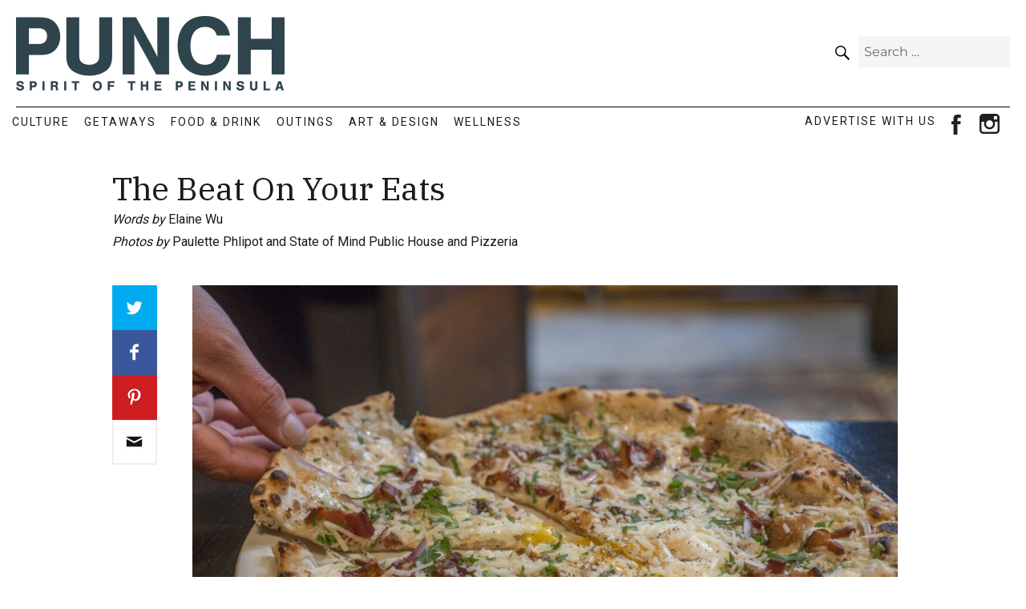

--- FILE ---
content_type: text/html; charset=UTF-8
request_url: https://punchmagazine.com/the-beat-on-your-eats-17/
body_size: 11645
content:
<!DOCTYPE html>
<html lang="en-US" class="no-js">
<head>
	<meta charset="UTF-8">
	<meta name="viewport" content="width=device-width, initial-scale=1">
	<link rel="profile" href="https://gmpg.org/xfn/11">
		
	<!-- fav icon -->
	<link rel="icon" href="/wp-content/themes/punchmagazine/images/favicon.ico" />
	
<!-- Global site tag (gtag.js) - Google Analytics -->
<script async src="https://www.googletagmanager.com/gtag/js?id=UA-156550169-1"></script>
<script>
window.dataLayer = window.dataLayer || [];
function gtag(){dataLayer.push(arguments);}
gtag('js', new Date());

gtag('config', 'UA-156550169-1');
</script>

	<script>(function(html){html.className = html.className.replace(/\bno-js\b/,'js')})(document.documentElement);</script>
<meta name='robots' content='index, follow, max-image-preview:large, max-snippet:-1, max-video-preview:-1' />
	<style>img:is([sizes="auto" i], [sizes^="auto," i]) { contain-intrinsic-size: 3000px 1500px }</style>
	
	<!-- This site is optimized with the Yoast SEO Premium plugin v25.1 (Yoast SEO v25.1) - https://yoast.com/wordpress/plugins/seo/ -->
	<title>The Beat On Your Eats - Punch Magazine</title>
	<link rel="canonical" href="https://punchmagazine.com/the-beat-on-your-eats-17/" />
	<meta property="og:locale" content="en_US" />
	<meta property="og:type" content="article" />
	<meta property="og:title" content="The Beat On Your Eats" />
	<meta property="og:description" content="Vesta Vesta’s sustainable and locally-sourced wood-fired Neapolitan-style pizzas have a fervent following. They are also the only pizza-centric restaurant" />
	<meta property="og:url" content="https://punchmagazine.com/the-beat-on-your-eats-17/" />
	<meta property="og:site_name" content="Punch Magazine" />
	<meta property="article:publisher" content="https://www.facebook.com/punchmonthly" />
	<meta property="article:published_time" content="2020-02-11T01:20:01+00:00" />
	<meta property="article:modified_time" content="2020-12-29T22:43:02+00:00" />
	<meta property="og:image" content="https://punchmagazine.com/wp-content/uploads/PPP3593-scaled.jpg" />
	<meta property="og:image:width" content="2560" />
	<meta property="og:image:height" content="1709" />
	<meta property="og:image:type" content="image/jpeg" />
	<meta name="author" content="Silas" />
	<meta name="twitter:card" content="summary_large_image" />
	<meta name="twitter:label1" content="Written by" />
	<meta name="twitter:data1" content="Silas" />
	<meta name="twitter:label2" content="Est. reading time" />
	<meta name="twitter:data2" content="2 minutes" />
	<script type="application/ld+json" class="yoast-schema-graph">{"@context":"https://schema.org","@graph":[{"@type":"Article","@id":"https://punchmagazine.com/the-beat-on-your-eats-17/#article","isPartOf":{"@id":"https://punchmagazine.com/the-beat-on-your-eats-17/"},"author":{"name":"Silas","@id":"https://punchmagazine.com/#/schema/person/6af99590cb880c32b89f348d3b92d96a"},"headline":"The Beat On Your Eats","datePublished":"2020-02-11T01:20:01+00:00","dateModified":"2020-12-29T22:43:02+00:00","mainEntityOfPage":{"@id":"https://punchmagazine.com/the-beat-on-your-eats-17/"},"wordCount":326,"publisher":{"@id":"https://punchmagazine.com/#organization"},"image":{"@id":"https://punchmagazine.com/the-beat-on-your-eats-17/#primaryimage"},"thumbnailUrl":"https://punchmagazine.com/wp-content/uploads/PPP3593-scaled.jpg","articleSection":["Food &amp; Drink"],"inLanguage":"en-US"},{"@type":"WebPage","@id":"https://punchmagazine.com/the-beat-on-your-eats-17/","url":"https://punchmagazine.com/the-beat-on-your-eats-17/","name":"The Beat On Your Eats - Punch Magazine","isPartOf":{"@id":"https://punchmagazine.com/#website"},"primaryImageOfPage":{"@id":"https://punchmagazine.com/the-beat-on-your-eats-17/#primaryimage"},"image":{"@id":"https://punchmagazine.com/the-beat-on-your-eats-17/#primaryimage"},"thumbnailUrl":"https://punchmagazine.com/wp-content/uploads/PPP3593-scaled.jpg","datePublished":"2020-02-11T01:20:01+00:00","dateModified":"2020-12-29T22:43:02+00:00","breadcrumb":{"@id":"https://punchmagazine.com/the-beat-on-your-eats-17/#breadcrumb"},"inLanguage":"en-US","potentialAction":[{"@type":"ReadAction","target":["https://punchmagazine.com/the-beat-on-your-eats-17/"]}]},{"@type":"ImageObject","inLanguage":"en-US","@id":"https://punchmagazine.com/the-beat-on-your-eats-17/#primaryimage","url":"https://punchmagazine.com/wp-content/uploads/PPP3593-scaled.jpg","contentUrl":"https://punchmagazine.com/wp-content/uploads/PPP3593-scaled.jpg","width":2560,"height":1709},{"@type":"BreadcrumbList","@id":"https://punchmagazine.com/the-beat-on-your-eats-17/#breadcrumb","itemListElement":[{"@type":"ListItem","position":1,"name":"Home","item":"https://punchmagazine.com/"},{"@type":"ListItem","position":2,"name":"The Beat On Your Eats"}]},{"@type":"WebSite","@id":"https://punchmagazine.com/#website","url":"https://punchmagazine.com/","name":"Punch Magazine","description":"Spirit Of The Penninsula","publisher":{"@id":"https://punchmagazine.com/#organization"},"potentialAction":[{"@type":"SearchAction","target":{"@type":"EntryPoint","urlTemplate":"https://punchmagazine.com/?s={search_term_string}"},"query-input":{"@type":"PropertyValueSpecification","valueRequired":true,"valueName":"search_term_string"}}],"inLanguage":"en-US"},{"@type":"Organization","@id":"https://punchmagazine.com/#organization","name":"Punch Magazine","url":"https://punchmagazine.com/","logo":{"@type":"ImageObject","inLanguage":"en-US","@id":"https://punchmagazine.com/#/schema/logo/image/","url":"https://punchmagazine.com/wp-content/uploads/punch-logo-top.jpg","contentUrl":"https://punchmagazine.com/wp-content/uploads/punch-logo-top.jpg","width":335,"height":93,"caption":"Punch Magazine"},"image":{"@id":"https://punchmagazine.com/#/schema/logo/image/"},"sameAs":["https://www.facebook.com/punchmonthly","https://www.instagram.com/punchmonthly/"]},{"@type":"Person","@id":"https://punchmagazine.com/#/schema/person/6af99590cb880c32b89f348d3b92d96a","name":"Silas","url":"https://punchmagazine.com/author/silas/"}]}</script>
	<!-- / Yoast SEO Premium plugin. -->


<link rel="alternate" type="application/rss+xml" title="Punch Magazine &raquo; Feed" href="https://punchmagazine.com/feed/" />
<link rel="alternate" type="application/rss+xml" title="Punch Magazine &raquo; Comments Feed" href="https://punchmagazine.com/comments/feed/" />
<script>
window._wpemojiSettings = {"baseUrl":"https:\/\/s.w.org\/images\/core\/emoji\/15.1.0\/72x72\/","ext":".png","svgUrl":"https:\/\/s.w.org\/images\/core\/emoji\/15.1.0\/svg\/","svgExt":".svg","source":{"concatemoji":"https:\/\/punchmagazine.com\/wp-includes\/js\/wp-emoji-release.min.js?ver=6.8.1"}};
/*! This file is auto-generated */
!function(i,n){var o,s,e;function c(e){try{var t={supportTests:e,timestamp:(new Date).valueOf()};sessionStorage.setItem(o,JSON.stringify(t))}catch(e){}}function p(e,t,n){e.clearRect(0,0,e.canvas.width,e.canvas.height),e.fillText(t,0,0);var t=new Uint32Array(e.getImageData(0,0,e.canvas.width,e.canvas.height).data),r=(e.clearRect(0,0,e.canvas.width,e.canvas.height),e.fillText(n,0,0),new Uint32Array(e.getImageData(0,0,e.canvas.width,e.canvas.height).data));return t.every(function(e,t){return e===r[t]})}function u(e,t,n){switch(t){case"flag":return n(e,"\ud83c\udff3\ufe0f\u200d\u26a7\ufe0f","\ud83c\udff3\ufe0f\u200b\u26a7\ufe0f")?!1:!n(e,"\ud83c\uddfa\ud83c\uddf3","\ud83c\uddfa\u200b\ud83c\uddf3")&&!n(e,"\ud83c\udff4\udb40\udc67\udb40\udc62\udb40\udc65\udb40\udc6e\udb40\udc67\udb40\udc7f","\ud83c\udff4\u200b\udb40\udc67\u200b\udb40\udc62\u200b\udb40\udc65\u200b\udb40\udc6e\u200b\udb40\udc67\u200b\udb40\udc7f");case"emoji":return!n(e,"\ud83d\udc26\u200d\ud83d\udd25","\ud83d\udc26\u200b\ud83d\udd25")}return!1}function f(e,t,n){var r="undefined"!=typeof WorkerGlobalScope&&self instanceof WorkerGlobalScope?new OffscreenCanvas(300,150):i.createElement("canvas"),a=r.getContext("2d",{willReadFrequently:!0}),o=(a.textBaseline="top",a.font="600 32px Arial",{});return e.forEach(function(e){o[e]=t(a,e,n)}),o}function t(e){var t=i.createElement("script");t.src=e,t.defer=!0,i.head.appendChild(t)}"undefined"!=typeof Promise&&(o="wpEmojiSettingsSupports",s=["flag","emoji"],n.supports={everything:!0,everythingExceptFlag:!0},e=new Promise(function(e){i.addEventListener("DOMContentLoaded",e,{once:!0})}),new Promise(function(t){var n=function(){try{var e=JSON.parse(sessionStorage.getItem(o));if("object"==typeof e&&"number"==typeof e.timestamp&&(new Date).valueOf()<e.timestamp+604800&&"object"==typeof e.supportTests)return e.supportTests}catch(e){}return null}();if(!n){if("undefined"!=typeof Worker&&"undefined"!=typeof OffscreenCanvas&&"undefined"!=typeof URL&&URL.createObjectURL&&"undefined"!=typeof Blob)try{var e="postMessage("+f.toString()+"("+[JSON.stringify(s),u.toString(),p.toString()].join(",")+"));",r=new Blob([e],{type:"text/javascript"}),a=new Worker(URL.createObjectURL(r),{name:"wpTestEmojiSupports"});return void(a.onmessage=function(e){c(n=e.data),a.terminate(),t(n)})}catch(e){}c(n=f(s,u,p))}t(n)}).then(function(e){for(var t in e)n.supports[t]=e[t],n.supports.everything=n.supports.everything&&n.supports[t],"flag"!==t&&(n.supports.everythingExceptFlag=n.supports.everythingExceptFlag&&n.supports[t]);n.supports.everythingExceptFlag=n.supports.everythingExceptFlag&&!n.supports.flag,n.DOMReady=!1,n.readyCallback=function(){n.DOMReady=!0}}).then(function(){return e}).then(function(){var e;n.supports.everything||(n.readyCallback(),(e=n.source||{}).concatemoji?t(e.concatemoji):e.wpemoji&&e.twemoji&&(t(e.twemoji),t(e.wpemoji)))}))}((window,document),window._wpemojiSettings);
</script>
<style id='wp-emoji-styles-inline-css'>

	img.wp-smiley, img.emoji {
		display: inline !important;
		border: none !important;
		box-shadow: none !important;
		height: 1em !important;
		width: 1em !important;
		margin: 0 0.07em !important;
		vertical-align: -0.1em !important;
		background: none !important;
		padding: 0 !important;
	}
</style>
<link rel='stylesheet' id='wp-block-library-css' href='https://punchmagazine.com/wp-includes/css/dist/block-library/style.min.css?ver=6.8.1' media='all' />
<style id='wp-block-library-theme-inline-css'>
.wp-block-audio :where(figcaption){color:#555;font-size:13px;text-align:center}.is-dark-theme .wp-block-audio :where(figcaption){color:#ffffffa6}.wp-block-audio{margin:0 0 1em}.wp-block-code{border:1px solid #ccc;border-radius:4px;font-family:Menlo,Consolas,monaco,monospace;padding:.8em 1em}.wp-block-embed :where(figcaption){color:#555;font-size:13px;text-align:center}.is-dark-theme .wp-block-embed :where(figcaption){color:#ffffffa6}.wp-block-embed{margin:0 0 1em}.blocks-gallery-caption{color:#555;font-size:13px;text-align:center}.is-dark-theme .blocks-gallery-caption{color:#ffffffa6}:root :where(.wp-block-image figcaption){color:#555;font-size:13px;text-align:center}.is-dark-theme :root :where(.wp-block-image figcaption){color:#ffffffa6}.wp-block-image{margin:0 0 1em}.wp-block-pullquote{border-bottom:4px solid;border-top:4px solid;color:currentColor;margin-bottom:1.75em}.wp-block-pullquote cite,.wp-block-pullquote footer,.wp-block-pullquote__citation{color:currentColor;font-size:.8125em;font-style:normal;text-transform:uppercase}.wp-block-quote{border-left:.25em solid;margin:0 0 1.75em;padding-left:1em}.wp-block-quote cite,.wp-block-quote footer{color:currentColor;font-size:.8125em;font-style:normal;position:relative}.wp-block-quote:where(.has-text-align-right){border-left:none;border-right:.25em solid;padding-left:0;padding-right:1em}.wp-block-quote:where(.has-text-align-center){border:none;padding-left:0}.wp-block-quote.is-large,.wp-block-quote.is-style-large,.wp-block-quote:where(.is-style-plain){border:none}.wp-block-search .wp-block-search__label{font-weight:700}.wp-block-search__button{border:1px solid #ccc;padding:.375em .625em}:where(.wp-block-group.has-background){padding:1.25em 2.375em}.wp-block-separator.has-css-opacity{opacity:.4}.wp-block-separator{border:none;border-bottom:2px solid;margin-left:auto;margin-right:auto}.wp-block-separator.has-alpha-channel-opacity{opacity:1}.wp-block-separator:not(.is-style-wide):not(.is-style-dots){width:100px}.wp-block-separator.has-background:not(.is-style-dots){border-bottom:none;height:1px}.wp-block-separator.has-background:not(.is-style-wide):not(.is-style-dots){height:2px}.wp-block-table{margin:0 0 1em}.wp-block-table td,.wp-block-table th{word-break:normal}.wp-block-table :where(figcaption){color:#555;font-size:13px;text-align:center}.is-dark-theme .wp-block-table :where(figcaption){color:#ffffffa6}.wp-block-video :where(figcaption){color:#555;font-size:13px;text-align:center}.is-dark-theme .wp-block-video :where(figcaption){color:#ffffffa6}.wp-block-video{margin:0 0 1em}:root :where(.wp-block-template-part.has-background){margin-bottom:0;margin-top:0;padding:1.25em 2.375em}
</style>
<style id='classic-theme-styles-inline-css'>
/*! This file is auto-generated */
.wp-block-button__link{color:#fff;background-color:#32373c;border-radius:9999px;box-shadow:none;text-decoration:none;padding:calc(.667em + 2px) calc(1.333em + 2px);font-size:1.125em}.wp-block-file__button{background:#32373c;color:#fff;text-decoration:none}
</style>
<style id='global-styles-inline-css'>
:root{--wp--preset--aspect-ratio--square: 1;--wp--preset--aspect-ratio--4-3: 4/3;--wp--preset--aspect-ratio--3-4: 3/4;--wp--preset--aspect-ratio--3-2: 3/2;--wp--preset--aspect-ratio--2-3: 2/3;--wp--preset--aspect-ratio--16-9: 16/9;--wp--preset--aspect-ratio--9-16: 9/16;--wp--preset--color--black: #000000;--wp--preset--color--cyan-bluish-gray: #abb8c3;--wp--preset--color--white: #fff;--wp--preset--color--pale-pink: #f78da7;--wp--preset--color--vivid-red: #cf2e2e;--wp--preset--color--luminous-vivid-orange: #ff6900;--wp--preset--color--luminous-vivid-amber: #fcb900;--wp--preset--color--light-green-cyan: #7bdcb5;--wp--preset--color--vivid-green-cyan: #00d084;--wp--preset--color--pale-cyan-blue: #8ed1fc;--wp--preset--color--vivid-cyan-blue: #0693e3;--wp--preset--color--vivid-purple: #9b51e0;--wp--preset--color--dark-gray: #1a1a1a;--wp--preset--color--medium-gray: #686868;--wp--preset--color--light-gray: #e5e5e5;--wp--preset--color--blue-gray: #4d545c;--wp--preset--color--bright-blue: #007acc;--wp--preset--color--light-blue: #9adffd;--wp--preset--color--dark-brown: #402b30;--wp--preset--color--medium-brown: #774e24;--wp--preset--color--dark-red: #640c1f;--wp--preset--color--bright-red: #ff675f;--wp--preset--color--yellow: #ffef8e;--wp--preset--gradient--vivid-cyan-blue-to-vivid-purple: linear-gradient(135deg,rgba(6,147,227,1) 0%,rgb(155,81,224) 100%);--wp--preset--gradient--light-green-cyan-to-vivid-green-cyan: linear-gradient(135deg,rgb(122,220,180) 0%,rgb(0,208,130) 100%);--wp--preset--gradient--luminous-vivid-amber-to-luminous-vivid-orange: linear-gradient(135deg,rgba(252,185,0,1) 0%,rgba(255,105,0,1) 100%);--wp--preset--gradient--luminous-vivid-orange-to-vivid-red: linear-gradient(135deg,rgba(255,105,0,1) 0%,rgb(207,46,46) 100%);--wp--preset--gradient--very-light-gray-to-cyan-bluish-gray: linear-gradient(135deg,rgb(238,238,238) 0%,rgb(169,184,195) 100%);--wp--preset--gradient--cool-to-warm-spectrum: linear-gradient(135deg,rgb(74,234,220) 0%,rgb(151,120,209) 20%,rgb(207,42,186) 40%,rgb(238,44,130) 60%,rgb(251,105,98) 80%,rgb(254,248,76) 100%);--wp--preset--gradient--blush-light-purple: linear-gradient(135deg,rgb(255,206,236) 0%,rgb(152,150,240) 100%);--wp--preset--gradient--blush-bordeaux: linear-gradient(135deg,rgb(254,205,165) 0%,rgb(254,45,45) 50%,rgb(107,0,62) 100%);--wp--preset--gradient--luminous-dusk: linear-gradient(135deg,rgb(255,203,112) 0%,rgb(199,81,192) 50%,rgb(65,88,208) 100%);--wp--preset--gradient--pale-ocean: linear-gradient(135deg,rgb(255,245,203) 0%,rgb(182,227,212) 50%,rgb(51,167,181) 100%);--wp--preset--gradient--electric-grass: linear-gradient(135deg,rgb(202,248,128) 0%,rgb(113,206,126) 100%);--wp--preset--gradient--midnight: linear-gradient(135deg,rgb(2,3,129) 0%,rgb(40,116,252) 100%);--wp--preset--font-size--small: 13px;--wp--preset--font-size--medium: 20px;--wp--preset--font-size--large: 36px;--wp--preset--font-size--x-large: 42px;--wp--preset--spacing--20: 0.44rem;--wp--preset--spacing--30: 0.67rem;--wp--preset--spacing--40: 1rem;--wp--preset--spacing--50: 1.5rem;--wp--preset--spacing--60: 2.25rem;--wp--preset--spacing--70: 3.38rem;--wp--preset--spacing--80: 5.06rem;--wp--preset--shadow--natural: 6px 6px 9px rgba(0, 0, 0, 0.2);--wp--preset--shadow--deep: 12px 12px 50px rgba(0, 0, 0, 0.4);--wp--preset--shadow--sharp: 6px 6px 0px rgba(0, 0, 0, 0.2);--wp--preset--shadow--outlined: 6px 6px 0px -3px rgba(255, 255, 255, 1), 6px 6px rgba(0, 0, 0, 1);--wp--preset--shadow--crisp: 6px 6px 0px rgba(0, 0, 0, 1);}:where(.is-layout-flex){gap: 0.5em;}:where(.is-layout-grid){gap: 0.5em;}body .is-layout-flex{display: flex;}.is-layout-flex{flex-wrap: wrap;align-items: center;}.is-layout-flex > :is(*, div){margin: 0;}body .is-layout-grid{display: grid;}.is-layout-grid > :is(*, div){margin: 0;}:where(.wp-block-columns.is-layout-flex){gap: 2em;}:where(.wp-block-columns.is-layout-grid){gap: 2em;}:where(.wp-block-post-template.is-layout-flex){gap: 1.25em;}:where(.wp-block-post-template.is-layout-grid){gap: 1.25em;}.has-black-color{color: var(--wp--preset--color--black) !important;}.has-cyan-bluish-gray-color{color: var(--wp--preset--color--cyan-bluish-gray) !important;}.has-white-color{color: var(--wp--preset--color--white) !important;}.has-pale-pink-color{color: var(--wp--preset--color--pale-pink) !important;}.has-vivid-red-color{color: var(--wp--preset--color--vivid-red) !important;}.has-luminous-vivid-orange-color{color: var(--wp--preset--color--luminous-vivid-orange) !important;}.has-luminous-vivid-amber-color{color: var(--wp--preset--color--luminous-vivid-amber) !important;}.has-light-green-cyan-color{color: var(--wp--preset--color--light-green-cyan) !important;}.has-vivid-green-cyan-color{color: var(--wp--preset--color--vivid-green-cyan) !important;}.has-pale-cyan-blue-color{color: var(--wp--preset--color--pale-cyan-blue) !important;}.has-vivid-cyan-blue-color{color: var(--wp--preset--color--vivid-cyan-blue) !important;}.has-vivid-purple-color{color: var(--wp--preset--color--vivid-purple) !important;}.has-black-background-color{background-color: var(--wp--preset--color--black) !important;}.has-cyan-bluish-gray-background-color{background-color: var(--wp--preset--color--cyan-bluish-gray) !important;}.has-white-background-color{background-color: var(--wp--preset--color--white) !important;}.has-pale-pink-background-color{background-color: var(--wp--preset--color--pale-pink) !important;}.has-vivid-red-background-color{background-color: var(--wp--preset--color--vivid-red) !important;}.has-luminous-vivid-orange-background-color{background-color: var(--wp--preset--color--luminous-vivid-orange) !important;}.has-luminous-vivid-amber-background-color{background-color: var(--wp--preset--color--luminous-vivid-amber) !important;}.has-light-green-cyan-background-color{background-color: var(--wp--preset--color--light-green-cyan) !important;}.has-vivid-green-cyan-background-color{background-color: var(--wp--preset--color--vivid-green-cyan) !important;}.has-pale-cyan-blue-background-color{background-color: var(--wp--preset--color--pale-cyan-blue) !important;}.has-vivid-cyan-blue-background-color{background-color: var(--wp--preset--color--vivid-cyan-blue) !important;}.has-vivid-purple-background-color{background-color: var(--wp--preset--color--vivid-purple) !important;}.has-black-border-color{border-color: var(--wp--preset--color--black) !important;}.has-cyan-bluish-gray-border-color{border-color: var(--wp--preset--color--cyan-bluish-gray) !important;}.has-white-border-color{border-color: var(--wp--preset--color--white) !important;}.has-pale-pink-border-color{border-color: var(--wp--preset--color--pale-pink) !important;}.has-vivid-red-border-color{border-color: var(--wp--preset--color--vivid-red) !important;}.has-luminous-vivid-orange-border-color{border-color: var(--wp--preset--color--luminous-vivid-orange) !important;}.has-luminous-vivid-amber-border-color{border-color: var(--wp--preset--color--luminous-vivid-amber) !important;}.has-light-green-cyan-border-color{border-color: var(--wp--preset--color--light-green-cyan) !important;}.has-vivid-green-cyan-border-color{border-color: var(--wp--preset--color--vivid-green-cyan) !important;}.has-pale-cyan-blue-border-color{border-color: var(--wp--preset--color--pale-cyan-blue) !important;}.has-vivid-cyan-blue-border-color{border-color: var(--wp--preset--color--vivid-cyan-blue) !important;}.has-vivid-purple-border-color{border-color: var(--wp--preset--color--vivid-purple) !important;}.has-vivid-cyan-blue-to-vivid-purple-gradient-background{background: var(--wp--preset--gradient--vivid-cyan-blue-to-vivid-purple) !important;}.has-light-green-cyan-to-vivid-green-cyan-gradient-background{background: var(--wp--preset--gradient--light-green-cyan-to-vivid-green-cyan) !important;}.has-luminous-vivid-amber-to-luminous-vivid-orange-gradient-background{background: var(--wp--preset--gradient--luminous-vivid-amber-to-luminous-vivid-orange) !important;}.has-luminous-vivid-orange-to-vivid-red-gradient-background{background: var(--wp--preset--gradient--luminous-vivid-orange-to-vivid-red) !important;}.has-very-light-gray-to-cyan-bluish-gray-gradient-background{background: var(--wp--preset--gradient--very-light-gray-to-cyan-bluish-gray) !important;}.has-cool-to-warm-spectrum-gradient-background{background: var(--wp--preset--gradient--cool-to-warm-spectrum) !important;}.has-blush-light-purple-gradient-background{background: var(--wp--preset--gradient--blush-light-purple) !important;}.has-blush-bordeaux-gradient-background{background: var(--wp--preset--gradient--blush-bordeaux) !important;}.has-luminous-dusk-gradient-background{background: var(--wp--preset--gradient--luminous-dusk) !important;}.has-pale-ocean-gradient-background{background: var(--wp--preset--gradient--pale-ocean) !important;}.has-electric-grass-gradient-background{background: var(--wp--preset--gradient--electric-grass) !important;}.has-midnight-gradient-background{background: var(--wp--preset--gradient--midnight) !important;}.has-small-font-size{font-size: var(--wp--preset--font-size--small) !important;}.has-medium-font-size{font-size: var(--wp--preset--font-size--medium) !important;}.has-large-font-size{font-size: var(--wp--preset--font-size--large) !important;}.has-x-large-font-size{font-size: var(--wp--preset--font-size--x-large) !important;}
:where(.wp-block-post-template.is-layout-flex){gap: 1.25em;}:where(.wp-block-post-template.is-layout-grid){gap: 1.25em;}
:where(.wp-block-columns.is-layout-flex){gap: 2em;}:where(.wp-block-columns.is-layout-grid){gap: 2em;}
:root :where(.wp-block-pullquote){font-size: 1.5em;line-height: 1.6;}
</style>
<link rel='stylesheet' id='parent-style-css' href='https://punchmagazine.com/wp-content/themes/punchmagazine/style-2016.css?ver=6.8.1' media='all' />
<link rel='stylesheet' id='child-style-css' href='https://punchmagazine.com/wp-content/themes/punchmagazine/style.css?ver=6.8.1' media='all' />
<link rel='stylesheet' id='twentysixteen-fonts-css' href='https://punchmagazine.com/wp-content/themes/twentysixteen/fonts/merriweather-plus-montserrat-plus-inconsolata.css?ver=20230328' media='all' />
<link rel='stylesheet' id='genericons-css' href='https://punchmagazine.com/wp-content/themes/twentysixteen/genericons/genericons.css?ver=20201208' media='all' />
<link rel='stylesheet' id='twentysixteen-style-css' href='https://punchmagazine.com/wp-content/themes/punchmagazine/style.css?ver=20231107' media='all' />
<link rel='stylesheet' id='twentysixteen-block-style-css' href='https://punchmagazine.com/wp-content/themes/twentysixteen/css/blocks.css?ver=20231016' media='all' />
<!--[if lt IE 10]>
<link rel='stylesheet' id='twentysixteen-ie-css' href='https://punchmagazine.com/wp-content/themes/twentysixteen/css/ie.css?ver=20170530' media='all' />
<![endif]-->
<!--[if lt IE 9]>
<link rel='stylesheet' id='twentysixteen-ie8-css' href='https://punchmagazine.com/wp-content/themes/twentysixteen/css/ie8.css?ver=20170530' media='all' />
<![endif]-->
<!--[if lt IE 8]>
<link rel='stylesheet' id='twentysixteen-ie7-css' href='https://punchmagazine.com/wp-content/themes/twentysixteen/css/ie7.css?ver=20170530' media='all' />
<![endif]-->
<link rel='stylesheet' id='boxzilla-css' href='https://punchmagazine.com/wp-content/plugins/boxzilla/assets/css/styles.css?ver=3.4.2' media='all' />
<!--[if lt IE 9]>
<script src="https://punchmagazine.com/wp-content/themes/twentysixteen/js/html5.js?ver=3.7.3" id="twentysixteen-html5-js"></script>
<![endif]-->
<script src="https://punchmagazine.com/wp-includes/js/jquery/jquery.min.js?ver=3.7.1" id="jquery-core-js"></script>
<script src="https://punchmagazine.com/wp-includes/js/jquery/jquery-migrate.min.js?ver=3.4.1" id="jquery-migrate-js"></script>
<script id="twentysixteen-script-js-extra">
var screenReaderText = {"expand":"expand child menu","collapse":"collapse child menu"};
</script>
<script src="https://punchmagazine.com/wp-content/themes/twentysixteen/js/functions.js?ver=20230629" id="twentysixteen-script-js" defer data-wp-strategy="defer"></script>
<link rel="https://api.w.org/" href="https://punchmagazine.com/wp-json/" /><link rel="alternate" title="JSON" type="application/json" href="https://punchmagazine.com/wp-json/wp/v2/posts/2095" /><link rel="EditURI" type="application/rsd+xml" title="RSD" href="https://punchmagazine.com/xmlrpc.php?rsd" />
<meta name="generator" content="WordPress 6.8.1" />
<link rel='shortlink' href='https://punchmagazine.com/?p=2095' />
<link rel="alternate" title="oEmbed (JSON)" type="application/json+oembed" href="https://punchmagazine.com/wp-json/oembed/1.0/embed?url=https%3A%2F%2Fpunchmagazine.com%2Fthe-beat-on-your-eats-17%2F" />
<link rel="alternate" title="oEmbed (XML)" type="text/xml+oembed" href="https://punchmagazine.com/wp-json/oembed/1.0/embed?url=https%3A%2F%2Fpunchmagazine.com%2Fthe-beat-on-your-eats-17%2F&#038;format=xml" />
		<style type="text/css" id="twentysixteen-header-css">
		.site-branding {
			margin: 0 auto 0 0;
		}

		.site-branding .site-title,
		.site-description {
			clip: rect(1px, 1px, 1px, 1px);
			position: absolute;
		}
		</style>
		<script>(()=>{var o=[],i={};["on","off","toggle","show"].forEach((l=>{i[l]=function(){o.push([l,arguments])}})),window.Boxzilla=i,window.boxzilla_queue=o})();</script>		<style id="wp-custom-css">
			.content-area.punch-article .article-top { margin: 40px 0; color: transparent !important }
.content-area.punch-article .article-top .post-thumbnail { width: 88%; float: left; margin: 0; margin-top: -28px !important; }
a.social-ad-text { width: 165px; font-size: 14px; letter-spacing: 2px }

a.social-ad-text:hover { color: #1ba99b }
a.social-ad-text:before { display: none}
.social-navigation ul { margin: -5px 0 -0.4375em; }
.main-navigation { width: 76%; }
@media screen and (min-width: 57.75em) {
  .main-navigation a {
    padding: 0.65625em 0.65em;
  }
}		</style>
		</head>

<body class="wp-singular post-template-default single single-post postid-2095 single-format-standard wp-embed-responsive wp-theme-twentysixteen wp-child-theme-punchmagazine post-the-beat-on-your-eats-17 group-blog">
<div id="page" class="site">
	<div class="site-inner">
		<a class="skip-link screen-reader-text" href="#content">Skip to content</a>

		<header id="masthead" class="site-header" role="banner">
			<div class="site-header-main">
				<div class="site-branding">
					<div class="logo">
						<a href="/"><img border="0" alt="" src="/wp-content/themes/punchmagazine/images/punch-logo-top.jpg"></a>
					</div>
					<div class="punch-header-right">
						<div class="punch-sign-up"><!-- <a href="#boxzilla-206">Sign Up <span class="punch-arrow">&rarr;</span></a> --></div>
						
<form role="search" method="get" class="search-form" action="https://punchmagazine.com/">
	<label>
		<span class="screen-reader-text">
			Search for:		</span>
		<input type="search" class="search-field" placeholder="Search &hellip;" value="" name="s" />
	</label>
	<button type="submit" class="search-submit"><span class="screen-reader-text">
		Search	</span></button>
</form>
					</div>
				</div>
				
				
									<div class="menu-buttons">
						<button id="current-issue" class="menu-toggle"><a href="https://www.jgdpubs.com/epubs/36Media/Punch/2025/dec/" target="_blank">Current<br />Issue</a></button>
						<button id="archive-issues" class="menu-toggle"><a href="/magazine-archive/">Archive<br />Issues</a></button>
						<button id="menu-toggle" class="menu-toggle">Site<br />Topics</button>
					</div>

					<div id="site-header-menu" class="site-header-menu">
													<nav id="site-navigation" class="main-navigation" role="navigation" aria-label="Primary Menu">
								<div class="menu-punch-main-container"><ul id="menu-punch-main" class="primary-menu"><li id="menu-item-35" class="menu-item menu-item-type-taxonomy menu-item-object-category menu-item-35"><a href="https://punchmagazine.com/category/culture/">Culture</a></li>
<li id="menu-item-37" class="menu-item menu-item-type-taxonomy menu-item-object-category menu-item-37"><a href="https://punchmagazine.com/category/getaways/">Getaways</a></li>
<li id="menu-item-36" class="menu-item menu-item-type-taxonomy menu-item-object-category current-post-ancestor current-menu-parent current-post-parent menu-item-36"><a href="https://punchmagazine.com/category/food-drink/">Food &#038; Drink</a></li>
<li id="menu-item-38" class="menu-item menu-item-type-taxonomy menu-item-object-category menu-item-38"><a href="https://punchmagazine.com/category/outings/">Outings</a></li>
<li id="menu-item-34" class="menu-item menu-item-type-taxonomy menu-item-object-category menu-item-34"><a href="https://punchmagazine.com/category/art-design/">Art &#038; Design</a></li>
<li id="menu-item-39" class="menu-item menu-item-type-taxonomy menu-item-object-category menu-item-39"><a href="https://punchmagazine.com/category/wellness/">Wellness</a></li>
</ul></div>							</nav><!-- .main-navigation -->
												
						<nav id="social-navigation" class="social-navigation" role="navigation" aria-label="Social Links Menu">
							<ul id="menu-punch-social" class="social-links-menu">
								<li><a href="/advertise" class="social-ad-text">ADVERTISE WITH US</a></li>
								<li><a href="https://www.facebook.com/punchmonthly" target="_blank"><span class="screen-reader-text">facebook</span></a></li>
								<li><a href="https://www.instagram.com/punchmonthly/" target="_blank"><span class="screen-reader-text">instagram</span></a></li>
							</ul>
						</nav><!-- .social-navigation -->
					</div><!-- .site-header-menu -->
							</div><!-- .site-header-main -->

					</header><!-- .site-header -->

		<div id="content" class="site-content">

<div id="primary" class="content-area punch-article">
	<main id="main" class="site-main" role="main">
		
<article id="post-2095" class="post-2095 post type-post status-publish format-standard has-post-thumbnail hentry category-food-drink">
	<header class="entry-header">
		<h1 class="entry-title">The Beat On Your Eats</h1>	</header><!-- .entry-header -->
	
		
		<p class="punch-author"><span>Words by</span> Elaine Wu</p>
		
		<p class="punch-photos"><span>Photos by</span> Paulette Phlipot and State of Mind Public House and Pizzeria </p>
	
	<div class="article-top">
	Array<div class="punch-social"><a class="punch-link punch-twitter" href="https://twitter.com/intent/tweet?text=The%20Beat%20On%20Your%20Eats&amp;url=https://punchmagazine.com/the-beat-on-your-eats-17/" target="_blank"><img src="/wp-content/themes/punchmagazine/images/blank-share.png"></a><br/><a class="punch-link punch-facebook" href="https://www.facebook.com/sharer/sharer.php?u=https://punchmagazine.com/the-beat-on-your-eats-17/" target="_blank"><img src="/wp-content/themes/punchmagazine/images/blank-share.png"></a><br/><a class="punch-link punch-pinterest" href="https://pinterest.com/pin/create/button/?url=https://punchmagazine.com/the-beat-on-your-eats-17/&amp;media=https://punchmagazine.com/wp-content/uploads/PPP3593-scaled.jpg&amp;description=The%20Beat%20On%20Your%20Eats" target="_blank"><img src="/wp-content/themes/punchmagazine/images/blank-share.png"></a><br/><a class="punch-link punch-email" href="mailto:?subject=I wanted you to see this site&amp;body=Check out this page: https://punchmagazine.com/the-beat-on-your-eats-17/" title="The%20Beat%20On%20Your%20Eats"><img src="/wp-content/themes/punchmagazine/images/blank-share.png"></a></div>
		<div class="post-thumbnail">
			<img width="1200" height="801" src="https://punchmagazine.com/wp-content/uploads/PPP3593-scaled-1200x801.jpg" class="attachment-post-thumbnail size-post-thumbnail wp-post-image" alt="" decoding="async" fetchpriority="high" sizes="(max-width: 709px) 85vw, (max-width: 909px) 67vw, (max-width: 984px) 60vw, (max-width: 1362px) 62vw, 840px" />	</div><!-- .post-thumbnail -->

		 	<div class="clear"></div>
	</div>

	<div class="entry-content">
		<h3 class="p1"><span class="s1"><b>Vesta</b></span></h3>
<p class="p4">Vesta’s sustainable and locally-sourced wood-fired Neapolitan-style pizzas have a fervent following. They are also the only pizza-centric restaurant on the mid-Peninsula to nab a spot on the Michelin Bib Gourmand list, an accolade given only to those serving high-quality food at a more affordable price point. The open-air dining room with its high ceilings can get crowded, but the wait is worth it for their famous sausage and honey pizza, an odd-sounding combination that absolutely works. Don’t forget to order the mixed mushrooms on grilled bread as an appetizer to share… or not.</p>
<p class="p5"><em>2022 Broadway, open Tuesday through Saturday from 11AM-10PM.</em></p>
<p><img decoding="async" class="hoverZoomLink aligncenter wp-image-2100 size-full" src="https://punchmagazine.com/wp-content/uploads/PPP3502-scaled.jpg" alt="" width="2560" height="1709" /></p>
<h3 class="p1"><span class="s1"><b>Blue Line Pizza</b></span></h3>
<p class="p4">If you’re a fan of the popular Chicago-style deep-dish pizzas at Little Star in San Francisco, pay a visit to their sister restaurant, Blue Line. Named after a train that runs through downtown Chi-Town, their cornmeal deep-dish crust pizzas have garnered plenty of awards. Thin-crust pizza lovers also have plenty of options with their New York-style pies (gluten-free options available) and organic salads. With seven locations across the Bay Area, the Peninsula is lucky to have two of them to call our own.</p>
<p class="p5"><em><span class="s2">1201 San Carlos Avenue, San Carlos, open Sunday through Thursday from 11:30AM-9PM; Friday and Saturday from 11:30AM-10:30PM.</span></em></p>
<p class="p5"><em><span class="s2">1108 Burlingame Avenue, Burlingame, open Sunday through Thursday from 11:30AM-9PM; Friday and Saturday 11:30AM-10:30PM.</span></em><b> </b></p>
<p><img decoding="async" class="hoverZoomLink aligncenter wp-image-2101 size-full" src="https://punchmagazine.com/wp-content/uploads/AADC80B4-F9F7-4FB5-9A61-C6D268F8AADC-scaled.jpg" alt="" width="2560" height="2560" /></p>
<h3 class="p1"><span class="s1"><b>State of Mind Public House and Pizzeria </b></span></h3>
<p class="p4">Just because State of Mind is a family-friendly pizzeria with pinball machines, arcade games and craft beers, it doesn’t mean the emphasis isn’t on the menu. Their food is made from scratch with pride using locally-sourced ingredients, including their slow-proofed, hand-stretched pizza dough. In 2017, State of Mind even won the “World’s Best Non-Traditional Pizza” award from the International Pizza Expo. The vast menu has something for everyone, including wings, salads, sandwiches and even a blistered shishito pepper plate.</p>
<p class="p5"><em>101 Plaza North, open Monday through Sunday from 11:30AM-10PM.</em></p>
<div id="hzImg" style="border: 1px solid #ffffff; line-height: 0; overflow: hidden; padding: 2px; margin: 0px; position: absolute; z-index: 2147483647; border-radius: 3px; box-shadow: rgba(0, 0, 0, 0.33) 3px 3px 9px 5px; opacity: 1; top: 963px; left: 0px; background-color: #ffffff; cursor: pointer; pointer-events: none; display: none;"></div>
<p><img id="hzDownscaled" style="position: absolute; top: -10000px;" /><img id="hzDownscaled" style="position: absolute; top: -10000px;" /><img id="hzDownscaled" style="position: absolute; top: -10000px;" /><img id="hzDownscaled" style="position: absolute; top: -10000px;" /></p>
	</div><!-- .entry-content -->

	<footer class="entry-footer">
		<span class="byline"><span class="author vcard"><span class="screen-reader-text">Author </span> <a class="url fn n" href="https://punchmagazine.com/author/silas/">Silas</a></span></span><span class="posted-on"><span class="screen-reader-text">Posted on </span><a href="https://punchmagazine.com/the-beat-on-your-eats-17/" rel="bookmark"><time class="entry-date published" datetime="2020-02-10T17:20:01-08:00">February 10, 2020</time><time class="updated" datetime="2020-12-29T14:43:02-08:00">December 29, 2020</time></a></span><span class="cat-links"><span class="screen-reader-text">Categories </span><a href="https://punchmagazine.com/category/food-drink/" rel="category tag">Food &amp; Drink</a></span>			</footer><!-- .entry-footer -->
</article><!-- #post-2095 -->

	</main><!-- .site-main -->

	
</div><!-- .content-area -->


		</div><!-- .site-content -->

		<footer id="colophon" class="site-footer" role="contentinfo">
			<div class="footer-left">
				<a href="/"><img border="0" alt="" src="/wp-content/themes/punchmagazine/images/punch-logo-bottom.jpg"></a>
			</div>
			<div class="footer-right">
							<nav class="main-navigation" role="navigation" aria-label="Footer Primary Menu">
					<div class="menu-punch-main-container"><ul id="menu-punch-main-1" class="primary-menu"><li class="menu-item menu-item-type-taxonomy menu-item-object-category menu-item-35"><a href="https://punchmagazine.com/category/culture/">Culture</a></li>
<li class="menu-item menu-item-type-taxonomy menu-item-object-category menu-item-37"><a href="https://punchmagazine.com/category/getaways/">Getaways</a></li>
<li class="menu-item menu-item-type-taxonomy menu-item-object-category current-post-ancestor current-menu-parent current-post-parent menu-item-36"><a href="https://punchmagazine.com/category/food-drink/">Food &#038; Drink</a></li>
<li class="menu-item menu-item-type-taxonomy menu-item-object-category menu-item-38"><a href="https://punchmagazine.com/category/outings/">Outings</a></li>
<li class="menu-item menu-item-type-taxonomy menu-item-object-category menu-item-34"><a href="https://punchmagazine.com/category/art-design/">Art &#038; Design</a></li>
<li class="menu-item menu-item-type-taxonomy menu-item-object-category menu-item-39"><a href="https://punchmagazine.com/category/wellness/">Wellness</a></li>
</ul></div>				</nav><!-- .main-navigation -->
			
							<nav class="social-navigation" role="navigation" aria-label="Footer Social Links Menu">
					<div class="menu-punch-social-container"><ul id="menu-punch-social" class="social-links-menu"><li id="menu-item-63" class="menu-item menu-item-type-custom menu-item-object-custom menu-item-63"><a href="http://facebook.com"><span class="screen-reader-text">facebook</span></a></li>
</ul></div>				</nav><!-- .social-navigation -->
			
			<div class="site-info">
				<nav>
					<div class="menu-footer-menu-container"><ul id="menu-footer-menu" class="footer-menu"><li id="menu-item-26" class="menu-item menu-item-type-post_type menu-item-object-page menu-item-26"><a href="https://punchmagazine.com/about/">About</a></li>
<li id="menu-item-24" class="menu-item menu-item-type-post_type menu-item-object-page menu-item-24"><a href="https://punchmagazine.com/the-peninsula/">The Peninsula</a></li>
<li id="menu-item-23" class="menu-item menu-item-type-post_type menu-item-object-page menu-item-23"><a href="https://punchmagazine.com/editorial/">Editorial</a></li>
<li id="menu-item-22" class="menu-item menu-item-type-post_type menu-item-object-page menu-item-22"><a href="https://punchmagazine.com/advertise/">Advertise</a></li>
<li id="menu-item-179" class="menu-item menu-item-type-post_type menu-item-object-page menu-item-179"><a href="https://punchmagazine.com/contact/">Contact</a></li>
</ul></div>				</nav>
				<p>36 Media, LLC • 1047 El Camino Real, Suite 202 • Menlo Park, CA 94025 • 650.383.3636</p>
			</div><!-- .site-info -->
			
			</div>
			<div class="clear"></div>
			<div class="footer-bottom">
				<p>&copy; 2026 36 MEDIA, LLC. ALL RIGHTS RESERVED</p>
			</div>
		</footer><!-- .site-footer -->
	</div><!-- .site-inner -->
</div><!-- .site -->

<div style="display: none;"><div id="boxzilla-box-206-content"><h3>If you’d like to receive invitations and announcements from PUNCH, please add your email:</h3>
<div style="height: 10px"></div>
<script>(function() {
	window.mc4wp = window.mc4wp || {
		listeners: [],
		forms: {
			on: function(evt, cb) {
				window.mc4wp.listeners.push(
					{
						event   : evt,
						callback: cb
					}
				);
			}
		}
	}
})();
</script><!-- Mailchimp for WordPress v4.10.3 - https://wordpress.org/plugins/mailchimp-for-wp/ --><form id="mc4wp-form-2" class="mc4wp-form mc4wp-form-205" method="post" data-id="205" data-name="Signup" ><div class="mc4wp-form-fields"><p>
	<input type="email" name="EMAIL" placeholder="Your email address" required />
</p>

<p>
	<input type="submit" value="Sign up" />
</p></div><label style="display: none !important;">Leave this field empty if you're human: <input type="text" name="_mc4wp_honeypot" value="" tabindex="-1" autocomplete="off" /></label><input type="hidden" name="_mc4wp_timestamp" value="1769297590" /><input type="hidden" name="_mc4wp_form_id" value="205" /><input type="hidden" name="_mc4wp_form_element_id" value="mc4wp-form-2" /><div class="mc4wp-response"></div></form><!-- / Mailchimp for WordPress Plugin -->
</div></div><script type="speculationrules">
{"prefetch":[{"source":"document","where":{"and":[{"href_matches":"\/*"},{"not":{"href_matches":["\/wp-*.php","\/wp-admin\/*","\/wp-content\/uploads\/*","\/wp-content\/*","\/wp-content\/plugins\/*","\/wp-content\/themes\/punchmagazine\/*","\/wp-content\/themes\/twentysixteen\/*","\/*\\?(.+)"]}},{"not":{"selector_matches":"a[rel~=\"nofollow\"]"}},{"not":{"selector_matches":".no-prefetch, .no-prefetch a"}}]},"eagerness":"conservative"}]}
</script>
<script>(function() {function maybePrefixUrlField () {
  const value = this.value.trim()
  if (value !== '' && value.indexOf('http') !== 0) {
    this.value = 'http://' + value
  }
}

const urlFields = document.querySelectorAll('.mc4wp-form input[type="url"]')
for (let j = 0; j < urlFields.length; j++) {
  urlFields[j].addEventListener('blur', maybePrefixUrlField)
}
})();</script><script id="boxzilla-js-extra">
var boxzilla_options = {"testMode":"","boxes":[{"id":206,"icon":"&times;","content":"","css":{"background_color":"#ffffff","color":"#000000","width":380,"border_color":"#1ba99b","border_width":4,"border_style":"solid","position":"center"},"trigger":false,"animation":"slide","cookie":{"triggered":0,"dismissed":0},"rehide":false,"position":"center","screenWidthCondition":null,"closable":true,"post":{"id":206,"title":"Email Signup","slug":"email-signup"}}]};
</script>
<script src="https://punchmagazine.com/wp-content/plugins/boxzilla/assets/js/script.js?ver=3.4.2" id="boxzilla-js" defer data-wp-strategy="defer"></script>
<script defer src="https://punchmagazine.com/wp-content/plugins/mailchimp-for-wp/assets/js/forms.js?ver=4.10.3" id="mc4wp-forms-api-js"></script>
</body>
</html>
